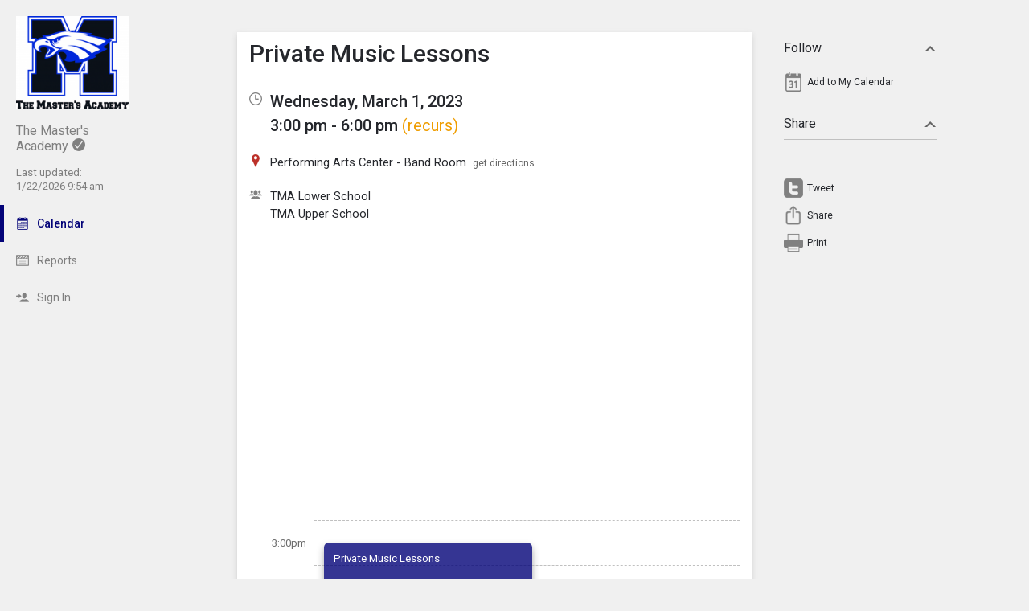

--- FILE ---
content_type: text/html; charset=UTF-8
request_url: http://themastersacademy.tandem.co/index.php?type=view&action=event&id=297966
body_size: 7366
content:
<!DOCTYPE html>
<html prefix="og: http://ogp.me/ns# fb: http://ogp.me/ns/fb# tandemcalendar: http://ogp.me/ns/fb/tandemcalendar#" lang="en">
<head>
  <meta charset="utf-8">
    <link rel="canonical" href="http://themastersacademy.tandem.co/" />
<script type="text/javascript">
var appInsights=window.appInsights||function(config){ function i(config){t[config]=function(){var i=arguments;t.queue.push(function(){t[config].apply(t,i)})}}var t={config:config},u=document,e=window,o="script",s="AuthenticatedUserContext",h="start",c="stop",l="Track",a=l+"Event",v=l+"Page",y=u.createElement(o),r,f;y.src=config.url||"https://az416426.vo.msecnd.net/scripts/a/ai.0.js";u.getElementsByTagName(o)[0].parentNode.appendChild(y);try{t.cookie=u.cookie}catch(p){}for(t.queue=[],t.version="1.0",r=["Event","Exception","Metric","PageView","Trace","Dependency"];r.length;)i("track"+r.pop());return i("set"+s),i("clear"+s),i(h+a),i(c+a),i(h+v),i(c+v),i("flush"),config.disableExceptionTracking||(r="onerror",i("_"+r),f=e[r],e[r]=function(config,i,u,e,o){var s=f&&f(config,i,u,e,o);return s!==!0&&t["_"+r](config,i,u,e,o),s}),t }({ instrumentationKey:"ececc94a-6e25-41e1-886e-8bdc90045a74", accountId: "2903" });
window.appInsights = appInsights;

        appInsights.queue.push(function () {
                appInsights.context.addTelemetryInitializer(function (envelope) {
                        var telemetryItem = envelope.data.baseData;
                        if (envelope.name === Microsoft.ApplicationInsights.Telemetry.Exception.envelopeType) {
                                var new_exceptions = [];
                                for (i in telemetryItem.exceptions) {
                                        if(telemetryItem.exceptions[i].message != 'null is not an object (evaluating \'elt.parentNode\')'
                                                && telemetryItem.exceptions[i].message != 'TypeError: null is not an object (evaluating \'elt.parentNode\')') {
                                                new_exceptions.push(telemetryItem.exceptions[i]);
                                        }
                                }

                                if(new_exceptions.length > 0) {
                                        telemetryItem.exceptions = new_exceptions;
                                } else {
                                        return false;
                                }
                        }
                });
        });
var properties = {}
properties["type"] = "view";
properties["action"] = "event";
properties["Screen Resolution"] = screen.width + "x" + screen.height;
appInsights.trackPageView("view - event", null, properties);
</script>
  <link rel="preconnect" href="https://fonts.googleapis.com">
  <link rel="preconnect" href="https://fonts.gstatic.com" crossorigin>
  <link rel="stylesheet" type="text/css" href="https://fonts.googleapis.com/css2?family=Roboto:wght@400;500&display=swap"/>
  <title>Private Music Lessons</title>
  <link rel="alternate" media="only screen and (max-width: 640px)" href="https://themastersacademy.tandem.co/mobile/calendar/details/297966/"/>  <meta name="robots" content="noindex" />
<link href="http://themastersacademy.tandem.co/2.1.11/11237/css/css_30_default.php?&amp;v=322&amp;css_files=css_new_common_details.php%3Acss_30_events_details.php%3Acss_events_common.php%3Acss_new_common_navigation.php&amp;browser_name=Chrome&amp;colors_directory=advanced&amp;special_event_color=%23F3FA7C&amp;ui=card&amp;title_font=%23030378&amp;gray_bg=1" rel="stylesheet" type="text/css" />
<meta name="viewport" content="width=device-width, initial-scale=1" />
<!-- Le HTML5 shim, for IE6-8 support of HTML5 elements -->
<!--[if lt IE 9]>
<script src="http://html5shim.googlecode.com/svn/trunk/html5.js" crossorigin="anonymous"></script>
<![endif]-->

<script type="text/javascript">
var code_loc = '2.1.11/11237/';
var index_path = '/';
var code_revision = '2';
var is_admin = '0';
var is_private = '0';
var host_id_link = '';
var ajax_prefix = 'index.php?' + host_id_link;
var date_format_code = '';
var time_format_code = '';
var body_style = null;
var container_style = null;
var print_active = false;
var beforePrint = function()
{
        if(!print_active)
        {
                container_style = $('#container').attr('style');
                body_style = $('#body').attr('style');

                if(container_style == null) container_style = '';
                if(body_style == null) body_style = '';

                $('#container').css('width', '100%').css('max-width', '100%').css('min-width', '100%');
                $('#body').css('width', '100%').css('max-width', '100%').css('min-width', '100%');
                print_active = true;
        };
};
var afterPrint = function()
{
        if(print_active)
        {
                $('#container').attr('style', container_style);
                $('#body').attr('style', body_style);
                print_active = false;
        };
};
if(window.matchMedia)
{
        var mediaQueryList = window.matchMedia('print');
        if(mediaQueryList)
        {
                mediaQueryList.addListener( function(mql)
                {
                        if(mql.matches)
                        {
                                beforePrint();
                        }
                        else
                        {
                                afterPrint();
                        }
                });
        }
}
window.onbeforeprint = beforePrint;
window.onafterprint = afterPrint;
</script>
<script type="text/javascript" src="http://ajax.googleapis.com/ajax/libs/jquery/1.12.4/jquery.min.js" crossorigin="anonymous"></script>
<script>if (!window.jQuery) { document.write('<script src="2.1.11/11237/jscript/jquery-1.12.4.min.js" crossorigin="anonymous"><\/script>'); }</script>
<script type="text/javascript" src="2.1.11/11237/jscript/event/new_ui_details.js?v=17"></script>
<script type="text/javascript" src="2.1.11/11237/jscript/export/add_to_calendar.js?v=10"></script>
<script type="text/javascript" src="2.1.11/11237/jscript/event/event_alarms.js"></script>
<meta property="fb:app_id"      content="152832328098768" />
<meta property="og:type"        content="tandemcalendar:event" />
<meta property="og:url"         content="http://themastersacademy.tandem.co/index.php?type=view&amp;action=event&amp;id=297966" />
<meta property="og:title"       content="Private Music Lessons" />
<meta property="og:image"       content="https://www.tandem.co/img/tandem-logo2-dark-gray.png" />

<script type="text/javascript" src="2.1.11/11237/jscript/common/navigation.js?v=69"></script>
<link rel="shortcut icon" href="2.1.11/11237/favicon2.ico" />
</head>

<body>

<div id="more_section_menu" class="drop_menu" style="display: none;" role="menu" aria-label="More Main Sections"></div><div id="top_bar" class="top_bar" role="banner"><div id="top_bar_center" class="top_bar_center top_bar_center_flex"><div id="top_bar_account" class="top_bar_account" itemscope itemtype="http://schema.org/EducationalOrganization"><div id="top_bar_account_logo" class="top_bar_account_logo"><img src="http://themastersacademy.tandem.co/logos/2903-24.jpg" style="border: 0px;" alt="The Master&#039;s Academy Logo" itemprop="logo" /></div><div id="top_bar_account_name" class="top_bar_account_name"><span itemprop="name">The Master&#039;s Academy</span><img src="2.1.11/11237/images/new_ui/done_circle_16px_gray.png" alt="Verified Account" width="16" height="16" data-tip-title="Verified Account" data-tip-body="This calendar is being updated by a verified admin." srcset="2.1.11/11237/images/new_ui/done_circle_16px_gray.png 1x, 2.1.11/11237/images/new_ui/done_circle_32px_gray.png 2x" class="branding_verify_icon" /></div><div id="top_bar_account_abbrev" class="top_bar_account_abbrev">TMA</div><div id="top_bar_account_verified" class="top_bar_account_verified"><div class="branding_verify_and_last_updated"><div class="branding_last_updated">Last updated:<br />1/22/2026 9:54 am</div></div></div><meta itemprop="url" content="http://www.mastersacademy.org/" /></div><div id="top_bar_left" class="top_bar_left" role="navigation" aria-label="Main Sections"><a id="top_bar_link_calendar" class="top_bar_link_active top_bar_link_active_first" href="index.php?type=view&amp;action=month" data-count="0"><img src="2.1.11/11237/images/new_ui/calendar2_f0_mask_16px.png" alt="" width="16" height="16" srcset="2.1.11/11237/images/new_ui/calendar2_f0_mask_16px.png 1x, 2.1.11/11237/images/new_ui/calendar2_f0_mask_32px.png 2x" class="icon masked" /><span class="link_text">Calendar</span></a><a id="top_bar_link_reports" class="top_bar_link" href="index.php?type=reports&amp;action=list" data-count="0"><img src="2.1.11/11237/images/new_ui/report_16px_gray.png" alt="" width="16" height="16" srcset="2.1.11/11237/images/new_ui/report_16px_gray.png 1x, 2.1.11/11237/images/new_ui/report_32px_gray.png 2x" class="icon" /><span class="link_text">Reports</span></a><a id="top_bar_link_login" class="top_bar_link" href="https://themastersacademy.tandem.co/index.php?type=login&amp;action=form" data-count="0"><img src="2.1.11/11237/images/new_ui/sign_in_16px_gray.png" alt="" width="16" height="16" srcset="2.1.11/11237/images/new_ui/sign_in_16px_gray.png 1x, 2.1.11/11237/images/new_ui/sign_in_32px_gray.png 2x" class="icon" /><span class="link_text">Sign In</span></a><div id="more_section_link_container" class="drop_menu_toggler_container" onclick="show_hide_drop_menu('more_section_link_container','more_section_menu','left', 0, 0, false, 'more_section_link_container', 'top');" style="display: none;" aria-haspopup="true" aria-controls="more_section_menu"><a id="more_section_link" class="top_bar_header" href="javascript:void(0);" data-count="0"><img src="2.1.11/11237/images/new_ui/ellipsis_16px_gray.png" alt="" width="16" height="16" srcset="2.1.11/11237/images/new_ui/ellipsis_16px_gray.png 1x, 2.1.11/11237/images/new_ui/ellipsis_32px_gray.png 2x" class="icon" style="vertical-align: top;" /><span class="link_text">More</span><span class="drop_menu_toggler drop_menu_toggler_show_login"><i class="drop_menu_toggler_chevron drop_menu_toggler_chevron_down"></i></span></a></div></div><div id="top_bar_right" class="top_bar_right" role="navigation" aria-label="Additional Sections"><a id="top_bar_link_hide_nav" class="top_bar_link" href="javascript:hide_nav();" data-count="0" style="display: none;"><img src="2.1.11/11237/images/new_ui/stop_16px_gray.png" alt="" width="16" height="16" srcset="2.1.11/11237/images/new_ui/stop_16px_gray.png 1x, 2.1.11/11237/images/new_ui/stop_32px_gray.png 2x" class="icon" /><span class="link_text">Hide</span></a><a id="top_bar_link_collapse" class="top_bar_link top_bar_link_last" href="javascript:toggle_nav();" data-count="0" style="display: none;"><img src="2.1.11/11237/images/new_ui/left_16px_gray.png" alt="" width="16" height="16" srcset="2.1.11/11237/images/new_ui/left_16px_gray.png 1x, 2.1.11/11237/images/new_ui/left_32px_gray.png 2x" class="icon" /><span class="link_text">Collapse</span></a></div></div></div><div><input type="hidden" id="code_loc" name="code_loc" value="2.1.11/11237/" /></div>
  <script type="text/javascript" src="2.1.11/11237/jscript/tooltip/tooltip_roboto.js?v=19"></script>


<div id="container" class="container container_full_nav container_view container_view_event">

<div id="body" class="body body_view body_view_event" style="max-width: 967px;">

<div id="send_email_friend" style="display: none;" role="dialog" aria-labelledby="share_event_title">
 <div style="float: right;"><a style="text-decoration: none;" href="javascript:hide_mailer();">close</a></div><div class="share_event_title"><h3>Share Event</h3></div><div id="share_event_url_label" class="share_event_url_label">Event URL</div><div id="share_event_url" class="share_event_url" aria-labelledby="share_event_url_label">http://themastersacademy.tandem.co/index.php?type=view&action=event&id=297966</div><div class="common_button_container common_button_container_bottom">
<div class="common_button_outer common_button_outer_inactive"><div class="common_button common_button_inactive"><a class="common_button common_button_inactive" href="javascript:copyToClipboard('#share_event_url', 'Event URL');" role="button"><span class="common_button common_button_inactive">Copy URL</span></a></div></div></div>
<div class="common_button_container common_button_container_bottom">
<div class="common_button_outer common_button_outer_active"><div class="common_button common_button_active"><a class="common_button common_button_active" href="mailto:?subject=Private%20Music%20Lessons%20on%20Wednesday%2C%20March%201%2C%202023&body=http%3A%2F%2Fthemastersacademy.tandem.co%2Findex.php%3Ftype%3Dview%26action%3Devent%26id%3D297966" role="button"><span class="common_button common_button_active">Send Email</span></a></div></div></div>
</div>
<div class="new_event_details_container" role="main">
 <table style="width: 100%;">
  <tr>
   <td class="new_event_details_shadow_box" style="width: 80%; text-align: left; vertical-align: top;" itemscope itemtype="http://schema.org/Event">
 <div class="new_event_details_title"><a id="common_show_nav_link" class="show_nav_link" href="javascript:show_nav();" data-tip-title="#common_show_nav_link_tooltip_title" data-tip-body-id="common_show_nav_link_tooltip_body" aria-describedby="common_show_nav_link_tooltip_body" style="display: none;"><img src="2.1.11/11237/images/new_ui/hamburger_24px_gray.png" alt="Show Nav" width="24" height="24" srcset="2.1.11/11237/images/new_ui/hamburger_24px_gray.png 1x, 2.1.11/11237/images/new_ui/hamburger_48px_gray.png 2x" /></a><span id="common_show_nav_link_tooltip_title" class="sr-only">Show Menu</span>
<span id="common_show_nav_link_tooltip_body" class="sr-only">Click this to show the menu.</span>
<h2><span itemprop="name">Private Music Lessons</span></h2></div>

 <div class="new_event_details_dates_times">
 <table>
 <tr>
  <td class="new_events_details_header"><img src="2.1.11/11237/images/new_ui/available_time_16px_gray.png" alt="Date &amp; Time" width="16" height="16" aria-hidden="true" srcset="2.1.11/11237/images/new_ui/available_time_16px_gray.png 1x, 2.1.11/11237/images/new_ui/available_time_32px_gray.png 2x" /></td>
  <td class="new_events_details_body"><div id="event_date_time_data" class="new_events_details_body_data" aria-label="Date &amp; Time"><div id="new_event_details_main_dates_times"><a href="index.php?type=view&amp;action=day&amp;cur_month=3&amp;cur_day=1&amp;cur_year=2023">Wednesday, March 1, 2023</a><br />3:00 pm - 6:00 pm
<a id="recurrence_details_link" href="javascript:show_hide_optional_section('recurrence_details');" data-tip-title="This Event Recurs" data-tip-body="To view the type of recurrence this event has, click on the section below called \'Recurrence Details\'." aria-controls="recurrence_details">(recurs)</a></div><meta itemprop="startDate" content="2023-03-01T15:00" /><meta itemprop="endDate" content="2023-03-01T18:00" /><meta itemprop="url" content="http://themastersacademy.tandem.co/index.php?type=view&action=event&id=297966" /><meta itemprop="eventStatus" content="http://schema.org/EventScheduled" /></div></td>
 </tr>

 </table>
 </div>
 <div id="new_event_details_main" class="new_event_details_main">
 <table class="new_event_details_main">
 <tr>
  <td class="new_events_details_header"><img src="2.1.11/11237/images/new_ui/place_color_16px.png" alt="Location" width="16" height="16" aria-hidden="true" srcset="2.1.11/11237/images/new_ui/place_color_16px.png 1x, 2.1.11/11237/images/new_ui/place_color_32px.png 2x" /></td>
  <td class="new_events_details_body"><div id="event_locations_data" class="new_events_details_body_data" aria-label="Location"><div><span itemprop="location" itemscope itemtype="http://schema.org/Place"><a id="facility_local:525" href="index.php?type=local_facilities&amp;action=details&amp;id=525"><span itemprop="name">Performing Arts Center - Band Room</span></a>&nbsp;&nbsp;<a target="_blank" class="new_event_details_optional_link print_hide" href="https://www.google.com/maps/dir/Current+Location/1500%20Lukas%20Lane+Oviedo+FL+32765+US"  data-tip-title="Get Directions from Google Maps" data-tip-body="Click this link to get directions to this location using Google Maps">get directions</a><meta itemprop="address" content="1500 Lukas Lane Oviedo, FL 32765" /></span>
</div></div></td>
 </tr>

 <tr>
  <td class="new_events_details_header"><img src="2.1.11/11237/images/new_ui/group_16px_gray.png" alt="Participants" width="16" height="16" aria-hidden="true" srcset="2.1.11/11237/images/new_ui/group_16px_gray.png 1x, 2.1.11/11237/images/new_ui/group_32px_gray.png 2x" /></td>
  <td class="new_events_details_body"><div id="event_participants_data" class="new_events_details_body_data" aria-label="Participants"><div><a href="index.php?type=schools&amp;action=details&amp;id=2">TMA Lower School</a>
</div>
<div><a href="index.php?type=schools&amp;action=details&amp;id=1">TMA Upper School</a>
</div></div></td>
 </tr>

</table><div id="google_map" aria-label="Google Map" style="background-image: url('https://maps.googleapis.com/maps/api/staticmap?center=1500%20Lukas%20Lane%20Oviedo%2C%20FL%2032765&zoom=15&size=640x320&maptype=roadmap&markers=color:red%7Clabel:%7C1500%20Lukas%20Lane%20Oviedo%2C%20FL%2032765&key=AIzaSyDMTYQVJVhwgvl8K3_pdyCsMgVI5pvNjxs');"><a class="hide_map" href="javascript:$('#google_map').hide();">&times;</a></div><div id="event_bubble" aria-hidden="true"><div class="event_bubbles medium"><div class="times_and_lines"><div class="times_and_lines_row"><div class="times"><div class="time empty">&nbsp;</div><div class="time">3:00pm</div><div class="time">4:00pm</div><div class="time">5:00pm</div><div class="time">6:00pm</div></div><div class="lines"><div class="line end">&nbsp;</div><div class="line start">&nbsp;</div><div class="line end">&nbsp;</div><div class="line start">&nbsp;</div><div class="line end">&nbsp;</div><div class="line start">&nbsp;</div><div class="line end">&nbsp;</div><div class="line start">&nbsp;</div></div></div></div><div class="event_bubble"><div class="event normal" style="left: 0%;width: 50%;top: 28px;height: 169px;"><div class="main" style="height: 145px; padding-top: 12px; padding-bottom: 12px;top: 0;"><div id="event_bubble_name" class="name">Private Music Lessons</div></div></div></div></div></div>
<table class="new_event_details_main">
 </table>

 </div>

 <div id="tag_details" class="new_event_details_optional_section details_section_closed">

  <div id="tag_details_title" class="new_event_details_optional_section_title">
<a class="new_event_details_optional_section_title_text" href="javascript:show_hide_optional_section('tag_details', true);" aria-controls="tag_details_data" aria-expanded="false"><img src="2.1.11/11237/images/new_ui/tag_16px_gray.png" alt="" width="16" height="16" srcset="2.1.11/11237/images/new_ui/tag_16px_gray.png 1x, 2.1.11/11237/images/new_ui/tag_32px_gray.png 2x" style="margin-top: 1px; padding-right: 10px; vertical-align: top;" />Tags<i class="details_section_chevron details_section_chevron_down"></i></a></div>

  <div id="tag_details_data" class="new_event_details_optional_section_data" style="display: none;"> <table class="new_event_details_minor">
 <tr>
  <td class="new_events_minor_details_body"><div class="new_events_minor_details_body_title" id="event_departments_title">Department</div><div class="new_events_minor_details_body_data" id="event_departments_data" aria-labelledby="event_departments_title">   <a href="index.php?type=departments&amp;action=details&amp;id=5">Fine Arts</a>
</div></td>
 </tr>

 <tr>
  <td class="new_events_minor_details_body"><div class="new_events_minor_details_body_title" id="event_activities_title">Activity</div></td>
 </tr>

 <tr>
  <td class="new_events_minor_details_body"><div class="new_events_minor_details_body_title" id="event_event_types_title">Event Type</div></td>
 </tr>

 </table>

</div>

 </div>

 <div id="raw_details" class="new_event_details_optional_section details_section_closed">

  <div id="raw_details_title" class="new_event_details_optional_section_title">
<a class="new_event_details_optional_section_title_text" href="javascript:show_hide_optional_section('raw_details', true);" aria-controls="raw_details_data" aria-expanded="false"><img src="2.1.11/11237/images/new_ui/list_16px_gray.png" alt="" width="16" height="16" srcset="2.1.11/11237/images/new_ui/list_16px_gray.png 1x, 2.1.11/11237/images/new_ui/list_32px_gray.png 2x" style="margin-top: 1px; padding-right: 10px; vertical-align: top;" />Misc Info<i class="details_section_chevron details_section_chevron_down"></i></a></div>

  <div id="raw_details_data" class="new_event_details_optional_section_data" style="display: none;"> <table class="new_event_details_minor">
 <tr>
  <td class="new_events_minor_details_body"><div class="new_events_minor_details_body_title" id="event_last_modified_title">Last Modified</div><div class="new_events_minor_details_body_data" id="event_last_modified_data" aria-labelledby="event_last_modified_title">Wed, May 25, 2022 @ 7:57 am</div></td>
 </tr>

 <tr>
  <td class="new_events_minor_details_body"><div class="new_events_minor_details_body_title" id="event_id_title">Event ID</div><div class="new_events_minor_details_body_data" id="event_id_data" aria-labelledby="event_id_title">297966</div></td>
 </tr>

 </table>

</div>

 </div>

 <div id="recurrence_details" class="new_event_details_optional_section details_section_closed">

  <div id="recurrence_details_title" class="new_event_details_optional_section_title">
<a class="new_event_details_optional_section_title_text" href="javascript:show_hide_optional_section('recurrence_details', true);" aria-controls="recurrence_details_data" aria-expanded="false"><img src="2.1.11/11237/images/new_ui/change_circle_16px_gray.png" alt="" width="16" height="16" srcset="2.1.11/11237/images/new_ui/change_circle_16px_gray.png 1x, 2.1.11/11237/images/new_ui/change_circle_32px_gray.png 2x" style="margin-top: 1px; padding-right: 10px; vertical-align: top;" />Recurrence Details<i class="details_section_chevron details_section_chevron_down"></i></a></div>

  <div id="recurrence_details_data" class="new_event_details_optional_section_data" style="display: none;"> <table class="new_event_details_minor">
 <tr>
  <td class="new_events_minor_details_body"><div class="new_events_minor_details_body_title" id="event_recurrece_type_title">Type</div><div class="new_events_minor_details_body_data" id="event_recurrece_type_data" aria-labelledby="event_recurrece_type_title">Weekly</div></td>
 </tr>

 <tr>
  <td class="new_events_minor_details_body"><div class="new_events_minor_details_body_title" id="event_recurrence_interval_title">Interval</div><div class="new_events_minor_details_body_data" id="event_recurrence_interval_data" aria-labelledby="event_recurrence_interval_title">Every Week</div></td>
 </tr>

 <tr>
  <td class="new_events_minor_details_body"><div class="new_events_minor_details_body_data" id="event_recurrence_data_data">On Monday, Tuesday, Wednesday, Thursday,  and Friday</div></td>
 </tr>

 <tr>
  <td class="new_events_minor_details_body"><div class="new_events_minor_details_body_title" id="event_recurrence_date_limit_title">Until</div><div class="new_events_minor_details_body_data" id="event_recurrence_date_limit_data" aria-labelledby="event_recurrence_date_limit_title">Friday, May 19, 2023</div></td>
 </tr>

 <tr>
  <td class="new_events_minor_details_body"><div class="new_events_minor_details_body_data" id="event_recurrence_link_data"><a class="new_event_details_optional_link" href="index.php?type=event&amp;action=list_recurrence&amp;recurrence_id=3623&amp;page=1&amp;ref_id=297966" data-tip-title="View Event Recurrences" data-tip-body="Clicking on this link opens a view that will list all recurrences of this Event.">View event list</a></div></td>
 </tr>

 <tr>
  <td class="new_events_minor_details_body"><div class="new_events_minor_details_body_data" id="event_recurrence_ical_link_data"><a class="new_event_details_optional_link" href="index.php?type=export&amp;action=ical&amp;export_type=recurrence&amp;id=3623">Add recurrence to my calendar</a></div></td>
 </tr>

 </table>

</div>

 </div>

<!-- End of new_event_details_container -->
 <div id="fb_comments_details" class="new_event_details_optional_section details_section_closed">

  <div id="fb_comments_details_title" class="new_event_details_optional_section_title">
<a class="new_event_details_optional_section_title_text" href="javascript:show_hide_optional_section('fb_comments_details', true);" aria-controls="fb_comments_details_data" aria-expanded="false"><img src="2.1.11/11237/images/new_ui/notification_16px_gray.png" alt="Comments" width="16" height="16" srcset="2.1.11/11237/images/new_ui/notification_16px_gray.png 1x, 2.1.11/11237/images/new_ui/notification_32px_gray.png 2x" style="margin-top: 1px; padding-right: 10px; vertical-align: top;" />Comments (<span class="fb-comments-count" data-href="http://themastersacademy.tandem.co/index.php?type=view&action=event&id=297966"></span>)<i class="details_section_chevron details_section_chevron_down"></i></a></div>

  <div id="fb_comments_details_data" class="new_event_details_optional_section_data" style="display: none;">   <div class="fb-comments" data-href="http://themastersacademy.tandem.co/index.php?type=view&action=event&id=297966" data-width="960" data-numposts="3"></div>
</div>

 </div>

   <td id="new_event_details_all_actions" style="width: 20%; text-align: right; vertical-align: top;">
<div class="new_event_details_all_actions"> <div class="new_event_details_actions_container"> <div id="follow_actions_title" class="new_event_details_actions_title"><a href="javascript:show_hide_action_section('follow_actions');" aria-controls="follow_actions_data" aria-expanded="true">Follow<i class="details_actions_chevron details_actions_chevron_up"></i></a></div> <div id="follow_actions_data" class="new_event_details_actions" role="menu">
<div class="event_action" role="menuitem"><a   class="event_action_icon" href="index.php?type=export&amp;action=ical&amp;id=297966" aria-hidden="true" data-tip-title="Add to My Calendar" data-tip-body="Click here to add this event to your personal calendar.  When prompted by your browser, click |strong|Open|/strong|."><img src="2.1.11/11237/images/new_ui/calendar_24px_gray.png" alt="Add to my calendar" width="24" height="24" srcset="2.1.11/11237/images/new_ui/calendar_24px_gray.png 1x, 2.1.11/11237/images/new_ui/calendar_48px_gray.png 2x" /></a><a   class="event_action" href="index.php?type=export&amp;action=ical&amp;id=297966" data-tip-title="Add to My Calendar" data-tip-body="Click here to add this event to your personal calendar.  When prompted by your browser, click |strong|Open|/strong|.">Add to My Calendar</a></div> </div> </div>

 <div class="new_event_details_actions_container"> <div id="share_actions_title" class="new_event_details_actions_title"><a href="javascript:show_hide_action_section('share_actions');" aria-controls="share_actions_data" aria-expanded="true">Share<i class="details_actions_chevron details_actions_chevron_up"></i></a></div> <div id="share_actions_data" class="new_event_details_actions" role="menu">
<div style="padding: 5px 0px 10px;" class="event_action">
<iframe src="https://www.facebook.com/plugins/like.php?href=http%3A%2F%2Fthemastersacademy.tandem.co%2Findex.php%3Ftype%3Dview%26action%3Devent%26id%3D297966 &width=140&layout=button_count&action=like&size=small&show_faces=false&share=true&height=20&appId=152832328098768" width="120" height="20" style="border:none;overflow:hidden" scrolling="no" frameborder="0" allowTransparency="true"></iframe>
</div>
<div class="event_action">
<style type="text/css" media="screen">

                                                              #custom-tweet-button a
                                                              {
                                                                display: block;
                                                                padding: 0px 0px 0px 29px;
                                                                height: 24px;
                                                                background: url('2.1.11/11237/images/new_ui/twitter_24px_gray.png') left center no-repeat;
                                                              }

                                                              @media (-webkit-min-device-pixel-ratio: 2), (min-resolution: 192dpi)
                                                              {
                                                                      #custom-tweet-button a
                                                                      {
                                                                              background-image: url('2.1.11/11237/images/new_ui/twitter_48px_gray.png');
                                                                              background-size: 24px 24px;
                                                                              background-repeat: no-repeat;
                                                                      }
                                                              }

                                                            </style>
<div id="custom-tweet-button"><a class="event_action" rel="nofollow" href="javascript:tweet_it('297966');"><div style="">Tweet</div></a></div>
</div>
<div class="event_action" role="menuitem"><a   class="event_action_icon" href="javascript:native_os_share('Private Music Lessons', 'View the event Private Music Lessons', 'http://themastersacademy.tandem.co/index.php?type=view&action=event&id=297966', function() { show_mailer() });" aria-hidden="true" data-tip-title="Share this Event" data-tip-body="Click this link to share this event to someone you know."><img src="2.1.11/11237/images/new_ui/share_ios_24px_gray.png" alt="Share" width="24" height="24" srcset="2.1.11/11237/images/new_ui/share_ios_24px_gray.png 1x, 2.1.11/11237/images/new_ui/share_ios_48px_gray.png 2x" /></a><a   class="event_action" href="javascript:native_os_share('Private Music Lessons', 'View the event Private Music Lessons', 'http://themastersacademy.tandem.co/index.php?type=view&action=event&id=297966', function() { show_mailer() });" aria-controls="send_email_friend" id="send_email_friend_action_title" data-tip-title="Share this Event" data-tip-body="Click this link to share this event to someone you know.">Share</a></div><div class="event_action" role="menuitem"><a   class="event_action_icon" href="javascript:print();" aria-hidden="true" data-tip-title="View Printable Version of Page" data-tip-body="Click this link to open a new browser page with a simplified version of the Event details view that can be used for printing."><img src="2.1.11/11237/images/new_ui/print_24px_gray.png" alt="Print" width="24" height="24" srcset="2.1.11/11237/images/new_ui/print_24px_gray.png 1x, 2.1.11/11237/images/new_ui/print_48px_gray.png 2x" /></a><a   class="event_action" href="javascript:print();" data-tip-title="View Printable Version of Page" data-tip-body="Click this link to open a new browser page with a simplified version of the Event details view that can be used for printing.">Print</a></div> </div> </div>

</div>   </td>
  </tr>
 </table>
</div>
<input type="hidden" id="enable_schools" name="enable_schools" value="1" />
<input type="hidden" id="enable_new_ui" name="enable_new_ui" value="1" />
<input type="hidden" id="ui" name="ui" value="card" />
<input type="hidden" id="config_ui" name="config_ui" value="" />
</div>

<div id="footer" class="footer">
 <div class="footer_center" style="max-width: 967px;">
<div class="footer_scheduled_with_tandem">Powered by <img src="2.1.11/11237/images/tandem_icon2_16px.png" srcset="2.1.11/11237/images/tandem_icon2_16px.png 1x, 2.1.11/11237/images/tandem_icon2_32px.png 2x" width="16" height="16" style="vertical-align: top;" alt="Powered by Tandem" /> <a href="https://www.tandem.co/">Tandem</a></div>
</div>
</div>

</div>

<div id="fb-root"></div>
<script type="text/javascript">
(function(d, s, id) {
  var js, fjs = d.getElementsByTagName(s)[0];
  if (d.getElementById(id)) return;
  js = d.createElement(s); js.id = id;
  js.src = "//connect.facebook.net/en_US/sdk.js#xfbml=1&version=v2.9&appId=152832328098768";
  js.crossOrigin = "anonymous";
  fjs.parentNode.insertBefore(js, fjs);
}(document, 'script', 'facebook-jssdk'));</script>
</body>
</html>